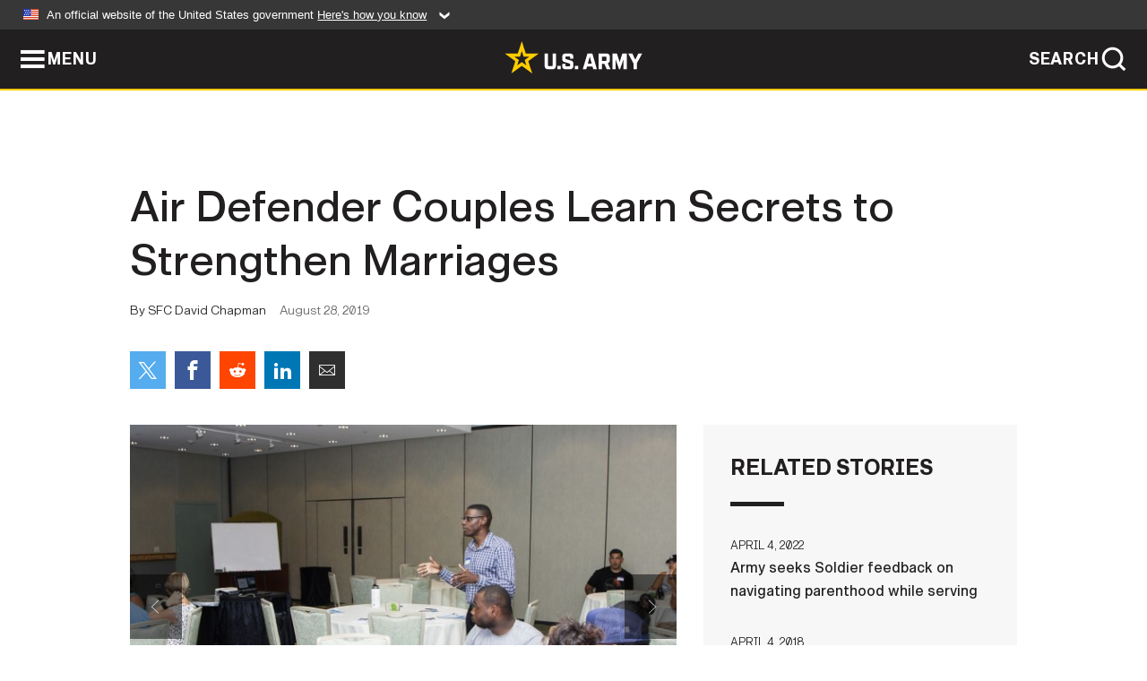

--- FILE ---
content_type: text/html; charset=UTF-8
request_url: https://www.army.mil/article/226394/air_defender_couples_learn_secrets_to_strengthen_marriages
body_size: 4323
content:
<!DOCTYPE html>
<html lang="en">
<head>
    <meta charset="UTF-8">
    <meta content='width=device-width, initial-scale=1.0' name='viewport' />
    <meta name="apple-itunes-app" content="app-id=342689843">
    <meta property="og:title" content="Air Defender Couples Learn Secrets to Strengthen Marriages" />
<meta property="og:type" content="article" />
<meta property="og:description" content="Married couples in the Army struggle daily balancing family and work stresses. Spouses struggle with the battles of handling the household, kids, and career decisions while the military spouse leaves for extended periods of time and works long hours...." />
<meta property="og:site_name" content="www.army.mil" />
<meta property="og:image" content="https://api.army.mil/e2/c/images/2019/08/28/563089/max1200.jpg" />
<meta property="og:headline" content="Air Defender Couples Learn Secrets to Strengthen Marriages" />
<meta property="twitter:card" content="summary_large_image" />
<meta property="twitter:site" content="@USArmy" />
<meta property="twitter:title" content="Air Defender Couples Learn Secrets to Strengthen Marriages" />
<meta property="twitter:description" content="Married couples in the Army struggle daily balancing family and work stresses. Spouses struggle with the battles of handling the household, kids, and career decisions while the military spouse leaves for extended periods of time and works long hours...." />
<meta property="twitter:image" content="https://api.army.mil/e2/c/images/2019/08/28/563089/max1200.jpg" />
<meta property="og:url" content="https://www.army.mil/article/226394/air_defender_couples_learn_secrets_to_strengthen_marriages" />

    <title>Air Defender Couples Learn Secrets to Strengthen Marriages &#124; Article &#124; The United States Army</title>
    <meta name="description" content="Married couples in the Army struggle daily balancing family and work stresses. Spouses struggle with the battles of handling the household, kids, and career decisions while the military spouse leaves for extended periods of time and works long hours....">
    <meta property="article:published_time" content="2019-08-28T17:49:02-05:00" />
    <meta property="article:modified_time" content="2019-08-28T21:49:04-05:00" />
    <link rel="canonical" href="https://www.army.mil/article/226394/air_defender_couples_learn_secrets_to_strengthen_marriages">
    <link rel="amphtml" href="https://www.army.mil/article-amp/226394/air_defender_couples_learn_secrets_to_strengthen_marriages"/>
    <link rel="stylesheet" href="/e2/global/rv7/topnav/navbar.css">
    <link rel="stylesheet" href="/e2/global/rv7/footer/footer.css">
    <link rel="stylesheet" href="/css/article.css?id=05631edaec0f9b6cde4e0b0469a45dbb">
    <link rel="apple-touch-icon" href="/e2/images/rv7/army_star_icon_60.png">
    <link rel="apple-touch-icon" sizes="76x76" href="/e2/images/rv7/army_star_icon_76.png">
    <link rel="apple-touch-icon" sizes="120x120" href="/e2/images/rv7/army_star_icon_120.png">
    <link rel="apple-touch-icon" sizes="152x152" href="/e2/images/rv7/army_star_icon_152.png">
</head>
<body class="army-font">
    <!--[if lt IE 9]>
<div class="oldie-warning">
    <p class="warning">!</p>
      <p>Your version of Internet Explorer is out of date. It has known security flaws and can cause issues displaying content on this page, and other websites.</p>
      <p><a href="/upgrade" title="Learn how to update your browser">Learn how to update your browser</a></p>
</div>
<![endif]-->    <div class='article-container wrapper'>
        <div class="container">
            <div class="inner-container" role="main">
                <div id="article-top" class="row">
                    <div class="span12">
                        <h1>Air Defender Couples Learn Secrets to Strengthen Marriages</h1>
                        <p class="small">By SFC David Chapman<span>August 28, 2019</span></p>
                        <section class="alt-social-bar">
  <ul>
        <li class="social-button-sm twitter-button">
            <a rel="noopener noreferrer" target="_blank" href="https://twitter.com/share?url=https%3A%2F%2Fwww.army.mil%2Farticle%2F226394%2Fair_defender_couples_learn_secrets_to_strengthen_marriages&amp;text=Air%20Defender%20Couples%20Learn%20Secrets%20to%20Strengthen%20Marriages"><span role="img">Share on Twitter</span></a>
        </li>
        <li class="social-button-sm facebook-button">
            <a rel="noopener noreferrer" target="_blank" href="https://www.facebook.com/sharer/sharer.php?u=https%3A%2F%2Fwww.army.mil%2Farticle%2F226394%2Fair_defender_couples_learn_secrets_to_strengthen_marriages"><span role="img">Share on Facebook</span></a>
        </li>
        <li class="social-button-sm reddit-button">
            <a rel="noopener noreferrer" target="_blank" href="https://www.reddit.com/submit?url=https%3A%2F%2Fwww.army.mil%2Farticle%2F226394%2Fair_defender_couples_learn_secrets_to_strengthen_marriages"><span role="img">Share on Reddit</span></a>
        </li>
        <li class="social-button-sm linkedin-button">
            <a rel="noopener noreferrer" target="_blank" href="https://www.linkedin.com/cws/share?url=https%3A%2F%2Fwww.army.mil%2Farticle%2F226394%2Fair_defender_couples_learn_secrets_to_strengthen_marriages"><span role="img">Share on LinkedIn</span></a>
        </li>
        <li class="social-button-sm email-button">
            <a rel="noopener noreferrer" target="_blank" href="mailto:?Subject=Air%20Defender%20Couples%20Learn%20Secrets%20to%20Strengthen%20Marriages&amp;body=https%3A%2F%2Fwww.army.mil%2Farticle%2F226394%2Fair_defender_couples_learn_secrets_to_strengthen_marriages"><span role="img">Share via Email</span></a>
        </li>
        </ul>
    </section>                    </div>
                </div>
                <div class="two-column-body">
                    <div class="left-column">
                        
                        <div class="article-body rich-text-element bodytext">
                            <div class="ql-editor">
                                <div class="editor-image photo-slideshow">
                      <figure class="photo cur-photo">
          <span class="centered-image">
            <span class="img-container">
              <a class="rich-text-img-link" href="https://api.army.mil/e2/c/images/2019/08/28/563089/original.jpg" target="_blank" rel="noopener">
                <img alt="Air Defender Couples Learn Secrets to Strengthen Marriages"
                data-full-desc="Sgt. 1st Class Leander Outlaw, Senior Religious Affairs noncommissioned officer, 94th Army Air and Missile Defense Command, speaks about the importance of trust in a relationship, during a Strong Bonds couples retreat , in Waikiki, Hawaii, Aug. 24.
T..." src="https://api.army.mil/e2/c/images/2019/08/28/563089/size0-full.jpg" />
              </a>
                              <span class="ss-move ss-prev">
                  <span class="ss-move-button"></span>
                </span>
                <span class="ss-move ss-next">
                  <span class="ss-move-button"></span>
                </span>
                          </span>
          </span>
          <figcaption>
                          <span class="image-count">1 / 3</span>
              <span class="image-caption-button">
                <span class="caption-button-text caption-button-hide">Show Caption +</span>
                <span class="caption-button-text caption-button-show">Hide Caption –</span>
              </span>
                        <span class="image-caption">
              <span class="caption-text">
                Sgt. 1st Class Leander Outlaw, Senior Religious Affairs noncommissioned officer, 94th Army Air and Missile Defense Command, speaks about the importance of trust in a relationship, during a Strong Bonds couples retreat , in Waikiki, Hawaii, Aug. 24.<br />
T...
                <span class="caption-author"> (Photo Credit: U.S. Army)</span>
              </span>
              <a href="https://api.army.mil/e2/c/images/2019/08/28/563089/original.jpg" title="View original" target="_blank" rel="noopener">VIEW ORIGINAL</a>
            </span>
          </figcaption>
        </figure>
                      <figure class="photo">
          <span class="centered-image">
            <span class="img-container">
              <a class="rich-text-img-link" href="https://api.army.mil/e2/c/images/2019/08/28/563090/original.jpg" target="_blank" rel="noopener">
                <img alt="Air Defender Couples Learn Secrets to Strengthen Marriages"
                data-full-desc="Col. Jeffrey Voyles, command chaplain, 94th Army Air and Missile Defense Command, takes a moment to joke and share some individual time with couples, during a Strong Bonds couples retreat, in Waikiki, Hawaii, Aug. 24.
The weekend long seminar, hosted..." src="https://api.army.mil/e2/c/images/2019/08/28/563090/size0-full.jpg" />
              </a>
                              <span class="ss-move ss-prev">
                  <span class="ss-move-button"></span>
                </span>
                <span class="ss-move ss-next">
                  <span class="ss-move-button"></span>
                </span>
                          </span>
          </span>
          <figcaption>
                          <span class="image-count">2 / 3</span>
              <span class="image-caption-button">
                <span class="caption-button-text caption-button-hide">Show Caption +</span>
                <span class="caption-button-text caption-button-show">Hide Caption –</span>
              </span>
                        <span class="image-caption">
              <span class="caption-text">
                Col. Jeffrey Voyles, command chaplain, 94th Army Air and Missile Defense Command, takes a moment to joke and share some individual time with couples, during a Strong Bonds couples retreat, in Waikiki, Hawaii, Aug. 24.<br />
The weekend long seminar, hosted...
                <span class="caption-author"> (Photo Credit: U.S. Army)</span>
              </span>
              <a href="https://api.army.mil/e2/c/images/2019/08/28/563090/original.jpg" title="View original" target="_blank" rel="noopener">VIEW ORIGINAL</a>
            </span>
          </figcaption>
        </figure>
                      <figure class="photo">
          <span class="centered-image">
            <span class="img-container">
              <a class="rich-text-img-link" href="https://api.army.mil/e2/c/images/2019/08/28/563091/original.jpg" target="_blank" rel="noopener">
                <img alt="Air Defender Couples Learn Secrets to Strengthen Marriages"
                data-full-desc="Couples of the 94th Army Air and Missile Defense Command, work with Trust Action Cards, during a Strong Bonds couples retreat, themed Speed of Trust, in Waikiki, Hawaii, Aug. 24.
The weekend long seminar, hosted by the 94th AAMDC Unit Ministry Team i..." src="https://api.army.mil/e2/c/images/2019/08/28/563091/size0-full.jpg" />
              </a>
                              <span class="ss-move ss-prev">
                  <span class="ss-move-button"></span>
                </span>
                <span class="ss-move ss-next">
                  <span class="ss-move-button"></span>
                </span>
                          </span>
          </span>
          <figcaption>
                          <span class="image-count">3 / 3</span>
              <span class="image-caption-button">
                <span class="caption-button-text caption-button-hide">Show Caption +</span>
                <span class="caption-button-text caption-button-show">Hide Caption –</span>
              </span>
                        <span class="image-caption">
              <span class="caption-text">
                Couples of the 94th Army Air and Missile Defense Command, work with Trust Action Cards, during a Strong Bonds couples retreat, themed Speed of Trust, in Waikiki, Hawaii, Aug. 24.<br />
The weekend long seminar, hosted by the 94th AAMDC Unit Ministry Team i...
                <span class="caption-author"> (Photo Credit: U.S. Army)</span>
              </span>
              <a href="https://api.army.mil/e2/c/images/2019/08/28/563091/original.jpg" title="View original" target="_blank" rel="noopener">VIEW ORIGINAL</a>
            </span>
          </figcaption>
        </figure>
          </div>
  

    
    
          <p>Married couples in the Army struggle daily balancing family and work stresses. Spouses struggle with the battles of handling the household, kids, and career decisions while the military spouse leaves for extended periods of time and works long hours. In the chaos of life unfortunately, families and marriages can become the casualties. </p>
    
    
    
  
  

    
    
          <p>But the Unit Ministry Team of the 94th Army Air and Missile Defense Command, comprised of Col. Jeffrey Voyles, 94th AAMDC command chaplain, and his assistant Sgt. 1st. Class, Leander Outlaw, chose to help guide and educate 17 married couples by hosting a Strong Bonds marriage retreat, in Waikiki Aug. 23-25.</p>
    
    
    
  
  

    
    
          <p>The retreat included class lectures and activities for couple to develop an understanding about the importance of trust in a relationship.</p>
    
    
    
  
  

    
    
          <p>"We used the Speed of Trust curriculum and it is focused on trust being the foundation of any relationship," said Chaplain Voyles. "So we really coached couples to learn some skills to either affirm, or deepen the trust they have, restore trust that has been broken. We also wanted to give skills that would allow them to extend trust to others in a way that uses their heart and head so as not to be taken advantage of."</p>
    
    
    
  
  

    
    
          <p>Marriage length of the couples varied widely, some had been married only a few months while others have been married for 13 or more years. </p>
    
    
    
  
  

    
    
          <p>For one young couple, the Strong Bonds weekend offered information on how to build their new marriage with trust and how to tackle challenges as they come. It also offered an opportunity to learn from those in the group who have been married longer. </p>
    
    
    
  
  

    
    
          <p>"Being married and part of your marriage team, it's always best to set yourself up for success," said Sgt. Mejestique Williams, a chemical, biological radiological, nuclear noncommissioned officer assigned to the 94th AAMDC. "Even if you don't feel like your marriage needs it, you can always improve on some area and programs like this give you the tools to improve if you are serious about your marriage."</p>
    
    
    
  
  

    
    
          <p>His wife, Makiko Williams, originally from Japan, found the other couples attending educational as well. </p>
    
    
    
  
  

    
    
          <p>"When you come to this kind of event you can meet different people that may have gone through similar things," said Williams. "Hearing other peoples advice and what they do is helpful. And to know it's not just us, maybe we can use what they did.</p>
    
    
    
  
  

    
    
          <p>For one couple of 13 years, and high school friends, the weekend activities gave them an opportunity to pause and think about what sometimes gets forgotten in a marriage spanning several years. </p>
    
    
    
  
  

    
    
          <p>"This was good to go through the different aspects of trust and see how easy it is to lose it and how hard it can to regain it," said Capt. Jason Johnson, a plans officer assigned to the 94th AAMDC.  "I know personally for me it was recognizing there are those things that I can do better and work on to maintain the trust where we want it."</p>
    
    
    
  
  

    
    
          <p>For the Williams family, the weekend offered an opportunity to gain skills on a level they could put into use in their relationship.</p>
    
    
    
  
  

    
    
          <p>"I loved the event. It was extremely helpful. The four courses and the 13 behaviors explanation was really a nice way to put into words different problem solving techniques," said Williams. </p>
    
    
    
  
  

    
    
          <p>With all the information that the class provided it was easy to see that a strong, trusting relationship, takes a lot of work. Many people hope that there is a secret to the mystery. </p>
    
    
    
  
  

    
    
          <p>For the Voyles family the secret to their more than 30 years of marriage centers around what they find most important in their relationship. </p>
    
    
    
  
  

    
    
          <p>"My wife and I share the same faith, and out of that faith is the commitment that we are going to make this work. We also focus on our seven children and have always been committed to nurturing them in the best way possible," said Voyles.  "I think we are always looking for the magic book to read, the magic thing we can do, instead of turning to the basic things."</p>
    
    
    
  
  

                              </div>
                        </div> <!-- end article-body -->

                    </div>
                                        <div class="right-column">
                        <div class="top-stories">
                            <h4>RELATED STORIES</h4>
                            <ul>
                                                            <li>
                                    <a href="https://www.army.mil/article/255330/army_g1_seeks_jblm_soldier_feedback_on_navigating_parenthood_in_the_army" title="Army seeks Soldier feedback on navigating parenthood while serving"><span>April 4, 2022</span><span>Army seeks Soldier feedback on navigating parenthood while serving</span></a>
                                </li>
                                                            <li>
                                    <a href="https://www.army.mil/standto/archive/2018/04/04" title="U.S. Army STAND-TO! | Antiterrorism Theme: Leveraging the Combating Terrorism Center"><span>April 4, 2018</span><span>U.S. Army STAND-TO! | Antiterrorism Theme: Leveraging the Combating Terrorism Center</span></a>
                                </li>
                                                            <li>
                                    <a href="https://www.army.mil/article/195264/september_2017_nominative_sergeants_major_assignments" title="September 2017 Nominative Sergeants Major Assignments"><span>October 12, 2017</span><span>September 2017 Nominative Sergeants Major Assignments</span></a>
                                </li>
                                                        </ul>
                        </div>
                    </div>
                                    </div>
            </div>
        </div>
    </div> <!-- end .article-container -->
        
    <div id="lightbox" class="hidden">
  <div class="container click-close">
    <a class="thumbnail hidden" id="thumbnail"><span class="thumbnail-button"></span></a>
    <a class="single-view hidden" id="single-view"><span class="single-view-button"></span></a>
    <span class="image-index hidden" id="image-index"></span>
    <a class="download hidden" id="download" target="_blank"><span class="download-button"></span></a>
    <a class="share hidden" id="share"><span class="share-button"></span></a>
    <div class="share-box opacity-zero" id="share-box">
      <ul>
        <li class="social-button facebook-button">
          <a id="fb-social" href="" target="_blank" rel="noopener">
            <span></span>
          </a>
        </li>
        <li class="social-button twitter-button">
          <a id="twitter-social" href="" target="_blank" rel="noopener">
            <span></span>
          </a>
        </li>
        <li class="social-button pinterest-button">
          <a id="pint-social" href="" target="_blank" rel="noopener">
            <span></span>
          </a>
        </li>
      </ul>
    </div>
    <a class="close click-close" href="javascript:void(0);"><span class="click-close"></span></a>
    <div class="inner-container">
      <div class="navigation">
        <a class="lb-button" id="next-button" href="javascript:void(0);" title="Next image"><span></span></a>
        <a class="lb-button" id="prev-button" href="javascript:void(0);" title="Previous image"><span></span></a>
      </div>
      <div id="video-elem" class="video-elem click-close hidden"></div>
      <div class="lb-img click-close" id="lb-img">
        <div id="img-wrap" class="img-wrap">
          <img id="prev-elem" class="prev-elem" src="" alt="Previous image in slideshow" />
          <img id="current-elem" class="current-elem" src="" alt="Active image in slideshow" />
          <img id="next-elem" class="next-elem" src="" alt="Next image in slideshow" />
        </div>
        <div id="lightbox-caption" class="caption"></div>
      </div>
      <div class="thumbnail-view hidden" id="thumbnail-view">
        <ul>
                                    <li>
                <a href="javascript:void(0);">
                  <span class="image">
                    <img alt="" src="" data-src="https://api.army.mil/e2/c/images/2019/08/28/563089/original.jpg" data-title="Air Defender Couples Learn Secrets to Strengthen Marriages" data-author=""
                    data-full-desc="Sgt. 1st Class Leander Outlaw, Senior Religious Affairs noncommissioned officer, 94th Army Air and Missile Defense Command, speaks about the importance of trust in a relationship, during a Strong Bonds couples retreat , in Waikiki, Hawaii, Aug. 24.
T...">
                    <p class="img-title">Air Defender Couples Learn Secrets to Strengthen Marriages</p>
                  </span>
                </a>
              </li>
                          <li>
                <a href="javascript:void(0);">
                  <span class="image">
                    <img alt="" src="" data-src="https://api.army.mil/e2/c/images/2019/08/28/563090/original.jpg" data-title="Air Defender Couples Learn Secrets to Strengthen Marriages" data-author=""
                    data-full-desc="Col. Jeffrey Voyles, command chaplain, 94th Army Air and Missile Defense Command, takes a moment to joke and share some individual time with couples, during a Strong Bonds couples retreat, in Waikiki, Hawaii, Aug. 24.
The weekend long seminar, hosted...">
                    <p class="img-title">Air Defender Couples Learn Secrets to Strengthen Marriages</p>
                  </span>
                </a>
              </li>
                          <li>
                <a href="javascript:void(0);">
                  <span class="image">
                    <img alt="" src="" data-src="https://api.army.mil/e2/c/images/2019/08/28/563091/original.jpg" data-title="Air Defender Couples Learn Secrets to Strengthen Marriages" data-author=""
                    data-full-desc="Couples of the 94th Army Air and Missile Defense Command, work with Trust Action Cards, during a Strong Bonds couples retreat, themed Speed of Trust, in Waikiki, Hawaii, Aug. 24.
The weekend long seminar, hosted by the 94th AAMDC Unit Ministry Team i...">
                    <p class="img-title">Air Defender Couples Learn Secrets to Strengthen Marriages</p>
                  </span>
                </a>
              </li>
                              </ul>
      </div>
      <div class="image-loading"></div>
    </div>
  </div>
</div>    <div id="loading" class="loading">
  <div id="loading-bar" class="loading-bar"></div>
</div>    <script
    type="text/javascript"
    src="https://www.army.mil/e2/js/rv7/main/army_mil_searchgov_sayt_loader.js"
    integrity="sha384-d0OhafLmLE7BWLyFtyJDjz21pszH7X++shSDoUY7YEcdE9IKvdTGrImLzJJQv27l"
    crossorigin="anonymous"
></script>
<!-- to include extra GA codes, use format: -->
<!-- <div id="ga-analytic-codes" data-codes="G-xxx, G-xxx"></div> -->
<script async src="https://www.googletagmanager.com/gtag/js?id=G-YQMQPQYJ4J"></script>
<script
    type="text/javascript"
    src="https://www.army.mil/e2/js/rv7/main/google_analytics4.js"
    integrity="sha384-edaw17livoqdnSsOB+0OpunEQR1CkU1VOJNP9Z8sm3sYEVmfUfafIB3/fUZ7hift"
    crossorigin="anonymous"
></script>
    <section id="social-bar-id" class="social-bar">
    <h2 class="hidden">Social Sharing</h2>
    <ul>
        <li class="social-button no-hover twitter-button">
            <a rel="noopener noreferrer" target="_blank" href="https://twitter.com/share?url=https%3A%2F%2Fwww.army.mil%2Farticle%2F226394%2Fair_defender_couples_learn_secrets_to_strengthen_marriages&amp;text=Air%20Defender%20Couples%20Learn%20Secrets%20to%20Strengthen%20Marriages"><span>Share on Twitter</span></a>
        </li>
        <li class="social-button no-hover facebook-button">
            <a rel="noopener noreferrer" target="_blank" href="https://www.facebook.com/sharer/sharer.php?u=https%3A%2F%2Fwww.army.mil%2Farticle%2F226394%2Fair_defender_couples_learn_secrets_to_strengthen_marriages"><span>Share on Facebook</span></a>
        </li>
        <li class="social-button no-hover reddit-button">
            <a rel="noopener noreferrer" target="_blank" href="https://www.reddit.com/submit?url=https%3A%2F%2Fwww.army.mil%2Farticle%2F226394%2Fair_defender_couples_learn_secrets_to_strengthen_marriages"><span>Share on Reddit</span></a>
        </li>
        <li class="social-button no-hover linkedin-button">
            <a rel="noopener noreferrer" target="_blank" href="https://www.linkedin.com/cws/share?url=https%3A%2F%2Fwww.army.mil%2Farticle%2F226394%2Fair_defender_couples_learn_secrets_to_strengthen_marriages"><span>Share on LinkedIn</span></a>
        </li>
        <li class="social-button no-hover email-button">
            <a rel="noopener noreferrer" target="_blank" href="mailto:?Subject=Air%20Defender%20Couples%20Learn%20Secrets%20to%20Strengthen%20Marriages&amp;body=https%3A%2F%2Fwww.army.mil%2Farticle%2F226394%2Fair_defender_couples_learn_secrets_to_strengthen_marriages"><span>Share via Email</span></a>
        </li>
    </ul>
</section>    <script src="/e2/global/rv7/topnav/navbar.js" async></script>
    <script src="/e2/global/rv7/footer/footer.js" async></script>
    <script src="/js/article.js?id=6292c25ed28f08086b3501466b73e53f" async></script>
</body>
</html>
